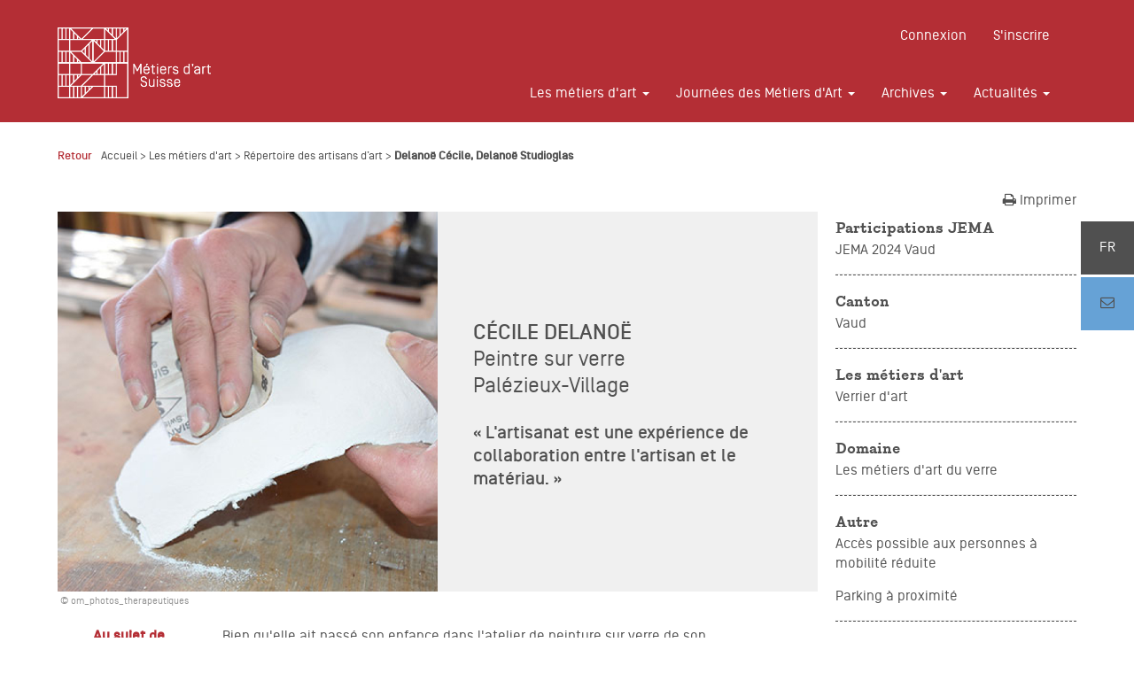

--- FILE ---
content_type: text/html; charset=UTF-8
request_url: https://metiersdart.ch/fr_CH/metiers-d-art/repertoire-artisan/delanoe-cecile-delanoe-studioglas
body_size: 6663
content:
<!DOCTYPE html>
<html lang="fr-ch">
<head>
  <meta charset="utf-8"/>  <meta name="viewport" content="width=device-width, initial-scale=1.0, maximum-scale=1.0" />

  <meta property="fb:app_id" content="1589523004677438" />

          <link rel="alternate" href="https://metiersdart.ch/en_GB/arts-crafts/craft-makers-index/delanoe-cecile-delanoe-studioglas" hreflang="en" />
        <link rel="alternate" href="https://metiersdart.ch/de_CH/kunsthandwerk/verzeichnis-des-kunsthandwerker/delanoe-cecile-delanoe-studioglas" hreflang="de-ch" />
        <link rel="alternate" href="https://metiersdart.ch/it_CH/mestieri-d-arte/repertorio-dei-artigiani-d-arte/delanoe-cecile-delanoe-studioglas" hreflang="it-ch" />
  
  
  <title>
    Delanoë Cécile, Delanoë Studioglas - Métiers d’art Suisse  </title>
  <meta name="description" content="L'artisanat est une expérience de collaboration entre l'artisan et le matériau."/>
  <meta name='url' content="https://metiersdart.ch/fr_CH/metiers-d-art/repertoire-artisan/delanoe-cecile-delanoe-studioglas">

  <meta property="og:url" content="https://metiersdart.ch/fr_CH/metiers-d-art/repertoire-artisan/delanoe-cecile-delanoe-studioglas" />
  <meta property="og:type" content="website" />
  <meta property="og:site_name" content="Association Suisse des Métiers d'Art">
  <meta property="og:title" content="Delanoë Cécile, Delanoë Studioglas - Métiers d’art Suisse" />
  <meta property="og:description" content="L'artisanat est une expérience de collaboration entre l'artisan et le matériau." />

    <meta property="og:image" content="https://metiersdart.ch/thumbnails/default/w900q100c4-3/1701668681_vd_cecile_delanoe_peintre_verre_jema24_work.jpeg" />
    <meta property="og:image:width" content="900" />
    <meta property="og:image:height" content="675" />
  
<link rel="apple-touch-icon" sizes="57x57" href="/img/favicon/apple-icon-57x57.png">
<link rel="apple-touch-icon" sizes="60x60" href="/img/favicon/apple-icon-60x60.png">
<link rel="apple-touch-icon" sizes="72x72" href="/img/favicon/apple-icon-72x72.png">
<link rel="apple-touch-icon" sizes="76x76" href="/img/favicon/apple-icon-76x76.png">
<link rel="apple-touch-icon" sizes="114x114" href="/img/favicon/apple-icon-114x114.png">
<link rel="apple-touch-icon" sizes="120x120" href="/img/favicon/apple-icon-120x120.png">
<link rel="apple-touch-icon" sizes="144x144" href="/img/favicon/apple-icon-144x144.png">
<link rel="apple-touch-icon" sizes="152x152" href="/img/favicon/apple-icon-152x152.png">
<link rel="apple-touch-icon" sizes="180x180" href="/img/favicon/apple-icon-180x180.png">
<meta name="apple-mobile-web-app-title" content="Association Suisse des Métiers d'Art">
<meta name="apple-mobile-web-app-capable" content="yes">
<meta name="apple-mobile-web-app-status-bar-style" content="white">
<link rel="icon" type="image/png" sizes="192x192"  href="/img/favicon/android-icon-192x192.png">
<link rel="icon" type="image/png" sizes="32x32" href="/img/favicon/favicon-32x32.png">
<link rel="icon" type="image/png" sizes="96x96" href="/img/favicon/favicon-96x96.png">
<link rel="icon" type="image/png" sizes="16x16" href="/img/favicon/favicon-16x16.png">
<link rel="manifest" href="/img/favicon/manifest.json">
<meta name="msapplication-TileColor" content="#ffffff">
<meta name="msapplication-TileImage" content="/img/favicon/ms-icon-144x144.png">
<meta name="theme-color" content="#ffffff">
<script type="text/javascript">
(function (document, navigator, standalone) { if ((standalone in navigator) && navigator[standalone]) { var curnode, location = document.location, stop = /^(a|html)$/i; document.addEventListener('click', function (e) { curnode = e.target; while (!(stop).test(curnode.nodeName)) { curnode = curnode.parentNode; } if ('href' in curnode && (curnode.href.indexOf('http') || ~curnode.href.indexOf(location.host))) { e.preventDefault(); location.href = curnode.href; } }, false); } })(document, window.navigator, 'standalone');
</script>


	<link rel="stylesheet" href="/css/front/bootstrap.min.css"/>
	<link rel="stylesheet" href="/css/front/animate.css"/>
	<link rel="stylesheet" href="/css/font-awesome.min.css"/>
	<link rel="stylesheet" href="/css/front/theme.css?v=0044ff37ca2d264bd6d58b2ad4575704"/>
</head>
<body>
  <div class="page-wrap" data-webroot="/">
            <header class="hidden-print">
  <nav class="navbar" role="navigation">
    <div class="container">
      <div class="navbar-header">
        <button type="button" class="navbar-toggle" data-toggle="collapse" data-target="#navbar">
          <span class="sr-only">Toggle navigation</span>
          <span class="icon-bar"></span>
          <span class="icon-bar"></span>
          <span class="icon-bar"></span>
        </button>
        <a class="navbar-brand hidden-xs" href="/fr_CH">
                      <img src="/img/logos/ASMA_Logo_fr_CH_Blanc_RVB.png" height="80" alt=""/>                  </a>
        <a class="navbar-brand-xs visible-xs" href="/fr_CH">
                      <img src="/img/logos/ASMA_Logo_fr_CH_Blanc_RVB.png" height="45" alt=""/>                  </a>
      </div>
      <div class="collapse navbar-collapse" id="navbar">
        <ul class="nav navbar-nav navbar-right">
                      <li>
              <a href="/fr_CH/login">Connexion</a>            </li>
            <li>
              <a href="/fr_CH/register">S&#039;inscrire</a>            </li>
                  </ul>
        <div class="clearfix"></div>
        <ul class="nav navbar-nav navbar-right">

          <li class="dropdown">
            <a href="#" class="dropdown-toggle" data-toggle="dropdown" role="button" aria-haspopup="true" aria-expanded="false" data-href="/fr_CH/les-metiers-d-art"><span class="dropdown-link">Les métiers d'art</span>&nbsp; &nbsp;<span class="caret"></span></a>
            <ul class="dropdown-menu">
              <li>
                <a href="/fr_CH/metiers-d-art/liste-de-reference">Liste des métiers</a>              </li>
              <li>
                <a href="/fr_CH/metiers-d-art/repertoire-artisan">Répertoire des artisans d’art</a>              </li>
              <li>
                <a href="/fr_CH/criteres-d-entree-au-repertoire-des-metiers-d-art">Critères d&#039;entrée au répertoire des métiers d&#039;art</a>              </li>
              <li>
                <a href="/fr_CH/metiers-d-art/bibliographie">Bibliographie</a>              </li>
              <li>
                <a href="/fr_CH/metiers-d-art/liens">Liens</a>              </li>
            </ul>
          </li>


          <li class="dropdown">
            <a href="#" class="dropdown-toggle" data-toggle="dropdown" role="button" aria-haspopup="true" aria-expanded="false" data-href="/fr_CH/journees-des-metiers-d-art"><span class="dropdown-link">Journées des Métiers d'Art</span>&nbsp; &nbsp;<span class="caret"></span></a>
            <ul class="dropdown-menu">
              <li>
                <a href="/fr_CH/jema/programme">Programme</a>              </li>

              <li>
                <a href="/fr_CH/jema/liens">Liens</a>              </li>
              <li>
                <a href="/fr_CH/jema/faq">FAQ</a>              </li>
              <li>
                <a href="/fr_CH/jema/archives">Archives</a>              </li>
              <li>
                <a href="/fr_CH/contact">Contact</a>              </li>
            </ul>
          </li>

          <li class="dropdown">
            <a href="#" class="dropdown-toggle" data-toggle="dropdown" role="button" aria-haspopup="true" aria-expanded="false" data-href="#"><span class="dropdown-link">Archives</span>&nbsp; &nbsp;<span class="caret"></span></a>
            <ul class="dropdown-menu">
              <li>
                <a href="/fr_CH/l-artisans-en-residence/archives">L&#039;artisan en résidence</a>              </li>
              <li>
                <a href="/fr_CH/prix-metiers-d-art-suisse">Prix Métiers d’art Suisse</a>              </li>
            </ul>
          </li>

          <li class="dropdown">
            <a href="#" class="dropdown-toggle" data-toggle="dropdown" role="button" aria-haspopup="true" aria-expanded="false" data-href="/fr_CH/actualites"><span class="dropdown-link">Actualités</span>&nbsp; &nbsp;<span class="caret"></span></a>
            <ul class="dropdown-menu">
              <li>
                <a href="/fr_CH/actualites">Actualités</a>              </li>
              <li>
                <a href="/fr_CH/actualites/newsletters">Newsletters</a>              </li>
            </ul>
          </li>
        </ul>
      </div>
    </div>
  </nav>
</header>    <section class="margin-1-bottom hidden-print">
  <div class="container">

          <div class="breadcrumb">
  <div class="breadcrumb-back">
    <a href="javascript:history.back()">Retour</a>  </div>
  <div class="breadcrumb-content hidden-xs">
    <a href="/">Accueil</a><small> > </small>
                              <a href="/fr_CH/les-metiers-d-art">Les métiers d&#039;art</a> <small> > </small>                                    <a href="/fr_CH/metiers-d-art/repertoire-artisan">Répertoire des artisans d’art</a> <small> > </small>                      <b>                                <a href="/fr_CH/metiers-d-art/repertoire-artisan/618">Delanoë Cécile, Delanoë Studioglas</a>        </b>      </div>
</div>
    

    <div class="clearfix"></div>
    <div class="pull-right text-right">
      <a href="#" onclick="window.print();"><i class="fa fa-print"></i> Imprimer</a> <br>
    </div>
  </div>
  <div class="container margin-1-bottom">
    <div class="row">
      <div class="col-sm-7 col-md-8 col-lg-9">
        <div class="row">
          <div class="col-sm-12">
          </div>
          <div class="container-fluid container-flex">
                          <div class="block block-artisan-view-image">
                <img src="https://metiersdart.ch/thumbnails/default/w678c1-1/1701668681_vd_cecile_delanoe_peintre_verre_jema24_work.jpeg"   class="img-responsive img-modal" />                  <small class="copyright-images">
    <span class="img-title" style="color: #505050;font-size: 11px;"></span> &nbsp; © om_photos_therapeutiques   </small>
              </div>
                        <div class="block block-artisan-view-title background-grey">
              <div class="block-artisan-view-title-padding">
                <h2>
                  Cécile Delanoë<br><span class="text-light text-normal"> Peintre sur verre<br> Palézieux-Village</span>
                </h2>
                                  <h3>« L&#039;artisanat est une expérience de collaboration entre l&#039;artisan et le matériau. »</h3>
                              </div>
            </div>
          </div>
                    <div class="col-sm-2 margin-1-bottom">
            <div class="block-padding-2-left">
              <span class="text-red">
                <b>Au sujet de</b>
              </span>
            </div>
          </div>
          <div class="col-sm-9 margin-1-bottom">
            <div class="block-padding-2">
              <p>Bien qu'elle ait passé son enfance dans l'atelier de peinture sur verre de son père, Cécile Delanoë a débuté sa carrière comme costumière de théâtre. C'est plus tard dans sa vie qu'elle est revenue au métier qui faisait partie de sa vie depuis le début. Son travail se partage entre restaurations et créations originales ce qui lui donne la possibilité d'explorer de nouvelles techniques et les différentes réactions du verre.</p>                              <h3 class="margin-2">« A part mes mains, la machine que j&#039;utilise le plus est le four de fusion. J&#039;aime expérimenter, tester, comprendre comment différents types de verre réagissent à différentes températures. »</h3>
                            <p>Les sources d'inspiration de Cécile sont nombreuses, des éléments liés à l'eau tels que les océans et les mers, aux êtres humains dans leur physique et leurs émotions.<br></p><p>Le verre est un élément avec lequel nous devons collaborer. Il a ses propres caractéristiques et défauts et nous devons en tenir compte pour obtenir ce que nous voulons. Cécile Delanoë voit l'artisanat comme une symbiose entre la matière et la personne.</p>            </div>
          </div>
                      <div class="col-sm-6 margin-1">
              <img src="https://metiersdart.ch/thumbnails/default/w678/1701668680_vd_cecile_delanoe_peintre_verre_jema24_2.jpeg"   class="img-responsive img-modal" />                <small class="copyright-images">
    <span class="img-title" style="color: #505050;font-size: 11px;"></span> &nbsp; © om_photos_therapeutiques   </small>

            </div>
                                <div class="col-sm-4 margin-1">
              <img src="https://metiersdart.ch/thumbnails/default/w678/1701668682_vd_cecile_delanoe_peintre_verre_jema24.jpeg"   class="img-responsive img-modal" />                <small class="copyright-images">
    <span class="img-title" style="color: #505050;font-size: 11px;"></span> &nbsp; © om_photos_therapeutiques   </small>
            </div>
                    <div class="clearfix"></div>
                      <div class="col-sm-2 margin-1">
              <div class="block-padding-2-left">
                <span class="text-red">
                  <b>Plus</b>
                </span>
              </div>
            </div>
            <div class="col-sm-9 margin-1">
              <div class="block-padding-2">
                <h2>Liens :</h2><p>Instagram : <a href="https://www.instagram.com/cecile_delanoe_creations/" target="_blank">https://www.instagram.com/cecile_delanoe_creations/</a></p><p>Facebook : <a href="https://www.facebook.com/cecile.delanoe.9?locale=nb_NO" target="_blank">https://www.facebook.com/cecile.delanoe.9?locale=nb_NO</a></p><p>Homofaber : <a href="https://www.homofaber.com/en/artisans/delano-ccile-zmsa80" target="_blank">https://www.homofaber.com/en/artisans/delano-ccile-zmsa80</a></p>              </div>
            </div>
                  </div>

      </div>
      <div class="col-sm-5 col-md-4 col-lg-3 margin-1-bottom">
                <div class="side-artisan">
      <h4>Participations JEMA</h4>
    <p>
             JEMA 2024 Vaud<br>
         </p>
    <hr>
  <h4>Canton</h4>
  <p>
    <a href="/fr_CH/metiers-d-art/repertoire-artisan#vaud">Vaud</a>  </p>
  <hr>
  <h4>Les métiers d'art</h4>
  <p>
    <a href="/fr_CH/metiers-d-art/repertoire-artisan#19">Verrier d&#039;art</a>  </p>
  <hr>
  <h4>Domaine</h4>
  <p>
     <a href="/fr_CH/metiers-d-art/repertoire-artisan#19">Les métiers d&#039;art du verre</a>  </p>
  <hr>
      <h4>Autre</h4>
          <p>
        Accès possible aux personnes à mobilité réduite      </p>
                  <p>
        Parking à proximité      </p>
                    <hr>
  

  <h4>Adresse</h4>
  <p>
     Delanoë Studioglas<br>     Chemin de Serix 6<br>
     1607 Palézieux-Village<br>
          <br>
          <a href="/artisans/statemap-view/618" class=""><i class="fa fa-map-marker"></i> Voir sur la carte</a><br>
     <a href="https://maps.google.fr/maps?daddr=46.5596,6.83942" target="_blank"><i class="fa fa-external-link-square"></i> Voir l’itinéraire</a>  </p>

    <hr>
  <div class="hidden-print">
    <h4>Partager</h4>
    <p>
       <div class="fb-like" data-share="true" data-width="300" data-show-faces="true"> </div>
    </p>
    <hr>
  </div>
</div>
      </div>
    </div>
  </div>
</section>

<section class="visible-print-block">
  <div class="row">
    <div class="col-sm-12">
      <img src="/img/logo_asma_red.png" width="200" alt=""/>      <hr>
    </div>
    <div class="col-xs-6">
      <h2>
        Cécile Delanoë<br><span class="text-light text-normal"> Peintre sur verre<br> Palézieux-Village</span>
      </h2>
    </div>
    <div class="col-xs-2">
              <img src="https://metiersdart.ch/thumbnails/default/w678/1701668681_vd_cecile_delanoe_peintre_verre_jema24_work.jpeg"   class="img-responsive" />          </div>
    <div class="col-xs-2">
              <img src="https://metiersdart.ch/thumbnails/default/w678/1701668680_vd_cecile_delanoe_peintre_verre_jema24_2.jpeg"   class="img-responsive" />          </div>
    <div class="col-xs-2">
              <img src="https://metiersdart.ch/thumbnails/default/w678/1701668682_vd_cecile_delanoe_peintre_verre_jema24.jpeg"   class="img-responsive" />          </div>
    <div class="clearfix"></div>
    <div class="col-xs-12">
      <span class="text-red">
        <p><b>Au sujet de</b></p>
      </span>
    </div>
    <div class="col-xs-9">
              <h3>« L&#039;artisanat est une expérience de collaboration entre l&#039;artisan et le matériau. »</h3>
            <p>
        <p>Bien qu'elle ait passé son enfance dans l'atelier de peinture sur verre de son père, Cécile Delanoë a débuté sa carrière comme costumière de théâtre. C'est plus tard dans sa vie qu'elle est revenue au métier qui faisait partie de sa vie depuis le début. Son travail se partage entre restaurations et créations originales ce qui lui donne la possibilité d'explorer de nouvelles techniques et les différentes réactions du verre.</p>      </p>
              <h3>« A part mes mains, la machine que j&#039;utilise le plus est le four de fusion. J&#039;aime expérimenter, tester, comprendre comment différents types de verre réagissent à différentes températures. »</h3>
            <p>
        <p>Les sources d'inspiration de Cécile sont nombreuses, des éléments liés à l'eau tels que les océans et les mers, aux êtres humains dans leur physique et leurs émotions.<br></p><p>Le verre est un élément avec lequel nous devons collaborer. Il a ses propres caractéristiques et défauts et nous devons en tenir compte pour obtenir ce que nous voulons. Cécile Delanoë voit l'artisanat comme une symbiose entre la matière et la personne.</p>      </p>
      <span class="text-red">
        <p><b>Plus</b></p>

      </span>
      <h2>Liens :</h2><p>Instagram : <a href="https://www.instagram.com/cecile_delanoe_creations/" target="_blank">https://www.instagram.com/cecile_delanoe_creations/</a></p><p>Facebook : <a href="https://www.facebook.com/cecile.delanoe.9?locale=nb_NO" target="_blank">https://www.facebook.com/cecile.delanoe.9?locale=nb_NO</a></p><p>Homofaber : <a href="https://www.homofaber.com/en/artisans/delano-ccile-zmsa80" target="_blank">https://www.homofaber.com/en/artisans/delano-ccile-zmsa80</a></p>    </div>
    <div class="col-xs-3">
      <div class="side-artisan">
      <h4>Participations JEMA</h4>
    <p>
             JEMA 2024 Vaud<br>
         </p>
    <hr>
  <h4>Canton</h4>
  <p>
    <a href="/fr_CH/metiers-d-art/repertoire-artisan#vaud">Vaud</a>  </p>
  <hr>
  <h4>Les métiers d'art</h4>
  <p>
    <a href="/fr_CH/metiers-d-art/repertoire-artisan#19">Verrier d&#039;art</a>  </p>
  <hr>
  <h4>Domaine</h4>
  <p>
     <a href="/fr_CH/metiers-d-art/repertoire-artisan#19">Les métiers d&#039;art du verre</a>  </p>
  <hr>
      <h4>Autre</h4>
          <p>
        Accès possible aux personnes à mobilité réduite      </p>
                  <p>
        Parking à proximité      </p>
                    <hr>
  

  <h4>Adresse</h4>
  <p>
     Delanoë Studioglas<br>     Chemin de Serix 6<br>
     1607 Palézieux-Village<br>
          <br>
          <a href="/artisans/statemap-view/618" class=""><i class="fa fa-map-marker"></i> Voir sur la carte</a><br>
     <a href="https://maps.google.fr/maps?daddr=46.5596,6.83942" target="_blank"><i class="fa fa-external-link-square"></i> Voir l’itinéraire</a>  </p>

    <hr>
  <div class="hidden-print">
    <h4>Partager</h4>
    <p>
       <div class="fb-like" data-share="true" data-width="300" data-show-faces="true"> </div>
    </p>
    <hr>
  </div>
</div>
    </div>
    <div class="clearfix"></div>
    <div class="col-sm-12">
      <h3>JEMA <small></small></h3>
          </div>
  </div>
</section>

<section class="background-grey news-link-container padding-2 margin-1-bottom hidden-print">
  <div class="container">
    <div class="row">
      <div class="col-sm-8">
        <span class=" text-red">Voir aussi</span>
      </div>
      <div class="col-sm-8 col-sm-offset-2">
        <ul class="list-norm margin-1">
                      <li>
              <b>Nussbaumer Enola</b>, Bijoutière, Les Bioux, Vaud <span class="text-right"><a href="/fr_CH/metiers-d-art/repertoire-artisan/nussbaumer-enola" class="text-red">Voir</a></span>
            </li>
                      <li>
              <b>Oberson Stéphanie, Cazanière</b>, Tapissière et décoratrice d'intérieur, Corseaux, Vaud <span class="text-right"><a href="/fr_CH/metiers-d-art/repertoire-artisan/oberson-stephanie-cazaniere" class="text-red">Voir</a></span>
            </li>
                      <li>
              <b>Schenker Pierre-Yves, Ebenisterie des Près-du-Lac</b>, Ebéniste, Yverdon-les-Bains, Vaud <span class="text-right"><a href="/fr_CH/metiers-d-art/repertoire-artisan/schenker-pierre-yves-ebenisterie-des-pres-du-lac" class="text-red">Voir</a></span>
            </li>
                  </ul>
      </div>
    </div>
  </div>
</section>
<script>(function (d, s, id) {
    var js, fjs = d.getElementsByTagName(s)[0];
    if (d.getElementById(id)) return;
    js = d.createElement(s); js.id = id;
    js.src = "https://connect.facebook.net/fr_FR/sdk.js#xfbml=1&version=v3.0";
    fjs.parentNode.insertBefore(js, fjs);
  }(document, 'script', 'facebook-jssdk'));</script>
  </div>
  <div class="footer">
  <section class="margin-1-bottom hidden-print">
    <div class="container">
      <div class="up text-center margin-bottom">
        <i class="fa fa-caret-up fa-3x"></i><br>
        Haut de page      </div>
    </div>
  </section>
  <footer class="padding-1 hidden-print">
    <div class="container">
      <div class="row">
        <div class="col-sm-3">
          <ul class="list-unstyled">
            <li><b>Arcades Métiers d'art Suisse</b></li>
            <li>Case postale 1028</li>
            <li>1260 Nyon</li>
            <li><a href="/fr_CH/contact">Contact</a></li>
          </ul>
        </div>
        <div class="col-sm-9">
          <div class="row">
            <div class="col-sm-3">
              <ul class="list-unstyled">
                <li>
                  <a href="/fr_CH/les-metiers-d-art"><b>Les métiers d'art</b></a>                </li>
                <li>
                  <a href="/fr_CH/metiers-d-art/liste-de-reference">Liste des métiers</a>                </li>
                <li>
                  <a href="/fr_CH/metiers-d-art/repertoire-artisan">Répertoire des artisans d’art</a>                </li>
                <li>
                  <a href="/fr_CH/criteres-d-entree-au-repertoire-des-metiers-d-art">Critères d&#039;entrée au répertoire des métiers d&#039;art</a>                </li>
                <li>
                  <a href="/fr_CH/metiers-d-art/bibliographie">Bibliographie</a>                </li>
                <li>
                  <a href="/fr_CH/metiers-d-art/liens">Liens</a>                </li>
              </ul>
            </div>
            <div class="col-sm-3">
              <ul class="list-unstyled">
                <li>
                  <a href="/fr_CH/journees-des-metiers-d-art"><b>Journées des Métiers d'Art</b></a>                </li>
                <li>
                  <a href="/fr_CH/jema/programme">Programme</a>                </li>
                <li>
                  <a href="/fr_CH/actualites/revue-de-presse">Revue de presse</a>                </li>
                <li>
                  <a href="/fr_CH/jema/liens">Liens</a>                </li>
                <li>
                  <a href="/fr_CH/jema/faq">FAQ</a>                </li>
                <li>
                  <a href="/fr_CH/jema/archives">Archives</a>                </li>
                <li>
                  <a href="/fr_CH/contact">Contact</a>                </li>
              </ul>
            </div>
            <div class="col-sm-3">
              <ul class="list-unstyled">
                <li>
                  <a href="/fr_CH/l-association"><b>L'association</b></a>                </li>
                <li>
                  <a href="/fr_CH/asma/membres">Membres</a>                </li>
                <li>
                  <a href="/pdfs/Statuts_ASMA_2023.pdf" target="_blank">Statut</a>                </li>
                <li>
                  <a href="/fr_CH/contact">Contact</a>                </li>
              </ul>
            </div>
            <div class="col-sm-3">
              <ul class="list-unstyled">
                <li>
                  <a href="/fr_CH/actualites"><b>Actualités</b></a>                </li>
                <li>
                  <a href="/fr_CH/actualites/revue-de-presse">Revue de presse</a>                </li>
                <li>
                  <a href="/fr_CH/actualites/newsletters">Newsletter</a>                </li>
                <li> <a href="https://www.facebook.com/metiersdartsuisse/" target="_blank"><i class="fa fa-facebook"></i> Facebook</a> </li>
                <li> <a href="https://www.instagram.com/metiersdart.ch/" target="_blank"><i class="fa fa-instagram"></i> Instagram</a> </li>
                <li> <a href="https://vimeo.com/metiersdartsuisse" target="_blank"><i class="fa fa-vimeo-square"></i> Vimeo</a> </li>
              </ul>
              <br>
                        <a href="https://metiersdart.ch/en_GB/arts-crafts/craft-makers-index/delanoe-cecile-delanoe-studioglas" >
        <b>EN</b>
      </a>
          <a href="https://metiersdart.ch/de_CH/kunsthandwerk/verzeichnis-des-kunsthandwerker/delanoe-cecile-delanoe-studioglas" >
        <b>DE</b>
      </a>
          <a href="https://metiersdart.ch/it_CH/mestieri-d-arte/repertorio-dei-artigiani-d-arte/delanoe-cecile-delanoe-studioglas" >
        <b>IT</b>
      </a>
                <br><br>
            </div>
          </div>
        </div>
      </div>
      <div class="row margin-1">
        <div class="col-sm-4">
          <img src="/img/logos/ASMA_Logo_DFI_Blanc_RVB.png" width="200" alt=""/>        </div>
        <div class="col-sm-8">
          <div class="presse-title">
            <a href="/fr_CH/actualites/espace-medias">Espace médias</a>          </div>
        </div>
      </div>
    </div>
  </footer>
</div>  <div class="block-lng-selector hidden-print">
  <div class="block-lng-selector-current">
            fr                        </div>
<div class="block-lng-selector-container hidden">
                  <div class="block-lng-selector-other">
        <a href="https://metiersdart.ch/en_GB/arts-crafts/craft-makers-index/delanoe-cecile-delanoe-studioglas" >
          en        </a>
      </div>
                <div class="block-lng-selector-other">
        <a href="https://metiersdart.ch/de_CH/kunsthandwerk/verzeichnis-des-kunsthandwerker/delanoe-cecile-delanoe-studioglas" >
          de        </a>
      </div>
                <div class="block-lng-selector-other">
        <a href="https://metiersdart.ch/it_CH/mestieri-d-arte/repertorio-dei-artigiani-d-arte/delanoe-cecile-delanoe-studioglas" >
          it        </a>
      </div>
      </div>
  <div class="block-lng-selector-news hidden-xs">
    <a href="/contacts/add">
      <i class="fa fa-envelope-o"></i>
    </a>
  </div>
</div>
  
	<script src="/js/front/jquery.min.js"></script>
	<script src="/js/front/bootstrap.min.js"></script>
	<script src="/js/front/app.js?v=6dfa85fff1104cac65307474c381a35a"></script>
    <!-- Google tag (gtag.js) -->
<script async src="https://www.googletagmanager.com/gtag/js?id=G-FZXD9LQR11"></script>
<script>
  window.dataLayer = window.dataLayer || [];
  function gtag(){dataLayer.push(arguments);}
  gtag('js', new Date());

  gtag('config', 'G-FZXD9LQR11');
</script>    <div class="modal fade" id="img-modal" tabindex="-1" role="dialog" aria-labelledby="" aria-hidden="true">
    <div class="modal-dialog">
      <div class="modal-content">
        <div class="modal-body">
        </div>
      </div>
    </div>
  </div>
</body>
</html>


--- FILE ---
content_type: application/javascript
request_url: https://metiersdart.ch/js/front/app.js?v=6dfa85fff1104cac65307474c381a35a
body_size: 5950
content:
var webroot = $('.page-wrap').attr('data-webroot');

var scrollTopClick = function(){
  $('.up').click(function(){
    $("html, body").animate({ scrollTop: 0 }, "slow");
    return false;
  });
};

var showLngs = function(){
  $('.block-lng-selector-current').click(function(){
    if($('.block-lng-selector-container').hasClass('hidden')){
      $('.block-lng-selector-container').removeClass('hidden');
    }else{
      $('.block-lng-selector-container').addClass('hidden');
    }
  });
};

var dropdownLink = function(){
  $('.dropdown-link').click(function(e){
    var dropLink = $(this).parents('a').attr('data-href');
    var dropList = $(this).parents('.dropdown').find('.dropdown-menu');
    if (dropLink != '#') {
      dropList.addClass('hidden');
      document.location.href = dropLink;
    }
    
  });
};

var errorImgs = function(){
  $('img').on("error", function () {
    $(this).attr('src', webroot+'img/image-not-found.png');
  });
};

var resizeIFrameToFitContent = function( iFrame ) {
    iFrame.height = iFrame.contentWindow.document.body.scrollHeight;
}

var iframeFitHeight = function(){
  $('iframe').each(function(){
    $(this).height( $(this).contents().find('body').height() );
  });
}

var sameHeightHomeBox = function(){
  if($(window).width() > 991){
    var leftHeigth = $('.home-box').find('.block').first().outerHeight();
    $('.home-box').find('.block-grey').outerHeight(leftHeigth);
  }else{
    $('.home-box').find('.block-grey').outerHeight('auto');
  }

}



var wrapSelectElems = function(){
  $('select').each(function(){
    $(this).wrap( "<div class='select-wrap'></div>" );
  });
};

var selectEventAction = function(){

  $('[name="subscription[program_slot_id]"][disabled="disabled"]').each(function(){
    $(this).parents('label').attr('style', 'color:#cdcdcd !important;')
  });
  $('[name="subscription[program_slot_id]"]').change(function(e){
    var $slot = $(e.target);
    var id = $slot.attr('value');
    var isKids = $slot.attr('data-has-kids');
    var nbAdults = $slot.attr('data-adults');

    if(id.length > 0){
      $('.btn-blue').removeAttr('disabled');
    }else{
      $('.btn-blue').attr('disabled', 'disabled');
    }

    $slot.parents('.section--subscribe').find('.select-event-adults option').not(':first').remove()
    $slot.parents('.section--subscribe').find('.select-event-kids option').not(':first').remove()

    for(i = 1;i < (parseInt(nbAdults) + 1);i++){
      $slot.parents('.section--subscribe').find('.select-event-adults').append('<option value="'+i+'">'+i+'</option>');
    }

  });
  var hasCurrentSelected = $('body').find('[name="subscription[program_slot_id]"]:checked');
  if(hasCurrentSelected.length > 0){
    var $slot = $(hasCurrentSelected[0]);
    var id = $slot.attr('value');
    var isKids = $slot.attr('data-has-kids');
    var nbAdults = $slot.attr('data-adults');

    if(id.length > 0){
      $('.btn-blue').removeAttr('disabled');
    }else{
      $('.btn-blue').attr('disabled', 'disabled');
    }

    $slot.parents('.section--subscribe').find('.select-event-adults option').not(':first').remove()
    $slot.parents('.section--subscribe').find('.select-event-kids option').not(':first').remove()

    for(i = 1;i < (parseInt(nbAdults) + 1);i++){
      $slot.parents('.section--subscribe').find('.select-event-adults').append('<option value="'+i+'">'+i+'</option>');
    }
  }
};

var imgModal = function(){
  $('.img-modal').click(function(){
    var img = $(this).clone();
    $('#img-modal').find('.modal-body').empty().append(img);
    $('#img-modal').modal();
  });
}

var carouselArtisans = function(){
  setTimeout(function(){
    var current = $('.domains-index__artisan:not(.invisible)');
    if(current.next('.invisible').length > 0){
      var next = current.next('.invisible').first();
    }else{
      var next = $('.domains-index__artisan').first();
    }
    current.removeClass('fadeIn').addClass('animated fadeOut');
    next.removeClass('invisible fadeOut').addClass('animated fadeIn');
    current.one('webkitAnimationEnd, mozAnimationEnd, MSAnimationEnd, oanimationend, animationend', function() {
        $(this).addClass('invisible').removeClass('animated fadeOut fadeIn');
    });
    carouselArtisans();
  }, 5000);
}

errorImgs();

var processImage = function() {
  $('img').click(function(){
    var subscriptionKey = "f5862fbdda58439089cd2827ef49c00f";
    var uriBase = "https://westcentralus.api.cognitive.microsoft.com/vision/v1.0/analyze";
    var params = {
      "visualFeatures": "Categories,Description,Color",
      "details": "",
      "language": "en",
    };

    var sourceImageUrl = $(this).attr('src');

    $.ajax({
      url: uriBase + "?" + $.param(params),
      beforeSend: function(xhrObj){
        xhrObj.setRequestHeader("Content-Type","application/json");
        xhrObj.setRequestHeader("Ocp-Apim-Subscription-Key", subscriptionKey);
      },
      type: "POST",
      data: '{"url": ' + '"' + sourceImageUrl + '"}',
    })
    .done(function(data) {
      console.log(data);
    })
    .fail(function(jqXHR, textStatus, errorThrown) {
      var errorString = (errorThrown === "") ? "Error. " : errorThrown + " (" + jqXHR.status + "): ";
      errorString += (jqXHR.responseText === "") ? "" : jQuery.parseJSON(jqXHR.responseText).message;
      console.log(errorString);
    });
  });
};

var accordeonResidence = function()
{
  $('.block--residence-program-index .block__header').click(function(){
    $('.block--residence-program-index').removeClass('active');
    $(this).parent().addClass('active');
  })
}

$(window).ready(function(){
  scrollTopClick();
  showLngs();
  errorImgs();
  dropdownLink();
  //iframeFitHeight();
  wrapSelectElems();
  selectEventAction();
  sameHeightHomeBox();
  accordeonResidence();
  imgModal();
  //processImage();
});

$(window).on('load', function(){
  carouselArtisans();
});

$(window).resize(function(){
  sameHeightHomeBox();
})
